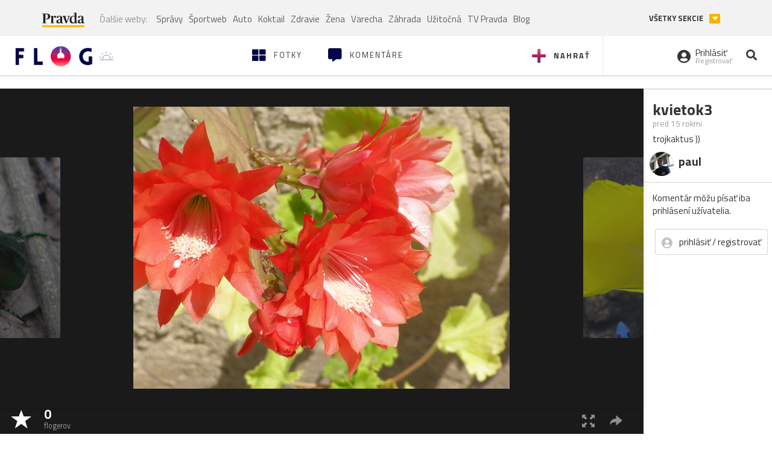

--- FILE ---
content_type: application/javascript; charset=utf-8
request_url: https://fundingchoicesmessages.google.com/f/AGSKWxUPxmlORyODYkCq1MyS8nEOYu5rMv4nyK3CTq2CAdEG1jB2B5fX0WjMohwwV3mcHEWI0x-sQcAifywzhicQVyLsnQvGgur1TWHOKOxzaXcCl9snqcSTzMz3zTmbYlFljMIWyiJsG-WeOQnNrkxRam_QXe7O_rxmWUgTqvEi1RU_FdNaK7EMQw0Y_4mU/_/ssc_ad./adspace2.?adx=_textads//ad-box-
body_size: -1292
content:
window['b4fd972c-5231-4b7f-ac70-15f5cd8b6f59'] = true;